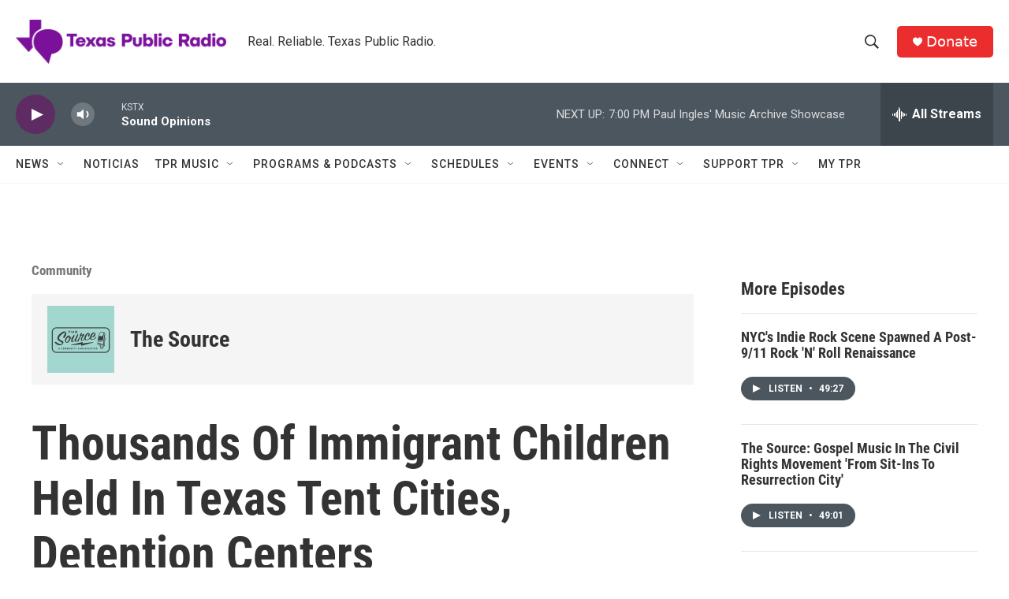

--- FILE ---
content_type: text/html; charset=utf-8
request_url: https://www.google.com/recaptcha/api2/aframe
body_size: 266
content:
<!DOCTYPE HTML><html><head><meta http-equiv="content-type" content="text/html; charset=UTF-8"></head><body><script nonce="ZhzSvlHbL3G5Hyrwntx3sw">/** Anti-fraud and anti-abuse applications only. See google.com/recaptcha */ try{var clients={'sodar':'https://pagead2.googlesyndication.com/pagead/sodar?'};window.addEventListener("message",function(a){try{if(a.source===window.parent){var b=JSON.parse(a.data);var c=clients[b['id']];if(c){var d=document.createElement('img');d.src=c+b['params']+'&rc='+(localStorage.getItem("rc::a")?sessionStorage.getItem("rc::b"):"");window.document.body.appendChild(d);sessionStorage.setItem("rc::e",parseInt(sessionStorage.getItem("rc::e")||0)+1);localStorage.setItem("rc::h",'1768695963581');}}}catch(b){}});window.parent.postMessage("_grecaptcha_ready", "*");}catch(b){}</script></body></html>